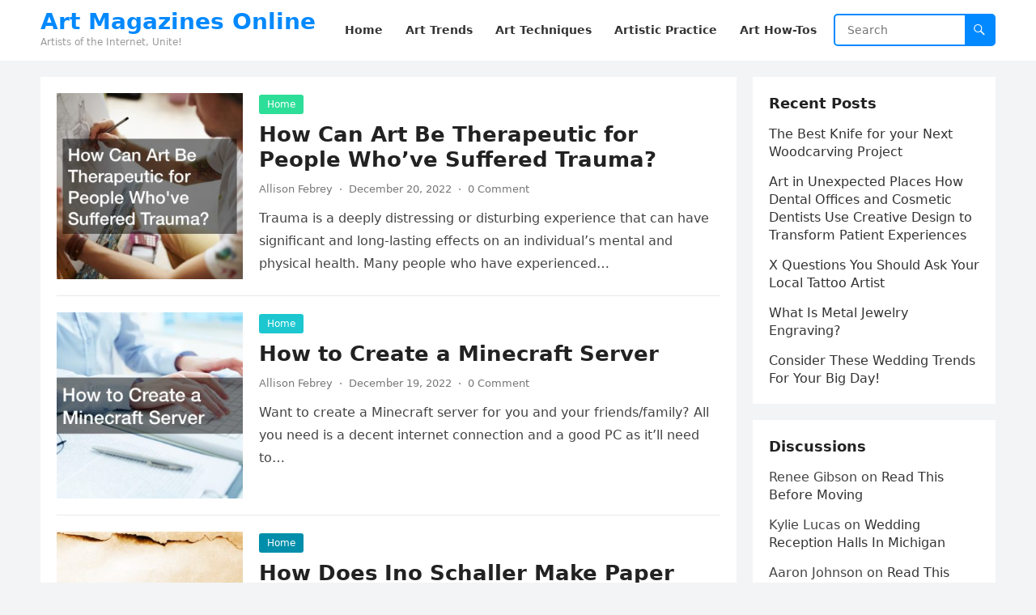

--- FILE ---
content_type: text/html; charset=UTF-8
request_url: https://artmagazinesonline.net/page/3/
body_size: 12021
content:
<!DOCTYPE html>
<html lang="en-US">
<head>
<meta charset="UTF-8">
<meta name="viewport" content="width=device-width, initial-scale=1">
<meta http-equiv="X-UA-Compatible" content="IE=edge">
<meta name="HandheldFriendly" content="true">
<link rel="profile" href="https://gmpg.org/xfn/11">
<meta name='robots' content='index, follow, max-image-preview:large, max-snippet:-1, max-video-preview:-1' />

	<!-- This site is optimized with the Yoast SEO plugin v26.8 - https://yoast.com/product/yoast-seo-wordpress/ -->
	<title>Art Magazines Online: Fueling Passion, Style &amp; Process</title>
	<meta name="description" content="This art blog explores evolving styles, hands-on techniques, tutorials, and artists’ creative processes—ideal for enthusiasts eager to perfect their craft." />
	<link rel="canonical" href="https://artmagazinesonline.net/page/3/" />
	<link rel="prev" href="https://artmagazinesonline.net/page/2/" />
	<link rel="next" href="https://artmagazinesonline.net/page/4/" />
	<meta property="og:locale" content="en_US" />
	<meta property="og:type" content="website" />
	<meta property="og:title" content="Art Magazines Online" />
	<meta property="og:description" content="This art blog explores evolving styles, hands-on techniques, tutorials, and artists’ creative processes—ideal for enthusiasts eager to perfect their craft." />
	<meta property="og:url" content="https://artmagazinesonline.net/" />
	<meta property="og:site_name" content="Art Magazines Online" />
	<meta name="twitter:card" content="summary_large_image" />
	<script type="application/ld+json" class="yoast-schema-graph">{"@context":"https://schema.org","@graph":[{"@type":"CollectionPage","@id":"https://artmagazinesonline.net/","url":"https://artmagazinesonline.net/page/3/","name":"Art Magazines Online: Fueling Passion, Style & Process","isPartOf":{"@id":"https://artmagazinesonline.net/#website"},"description":"This art blog explores evolving styles, hands-on techniques, tutorials, and artists’ creative processes—ideal for enthusiasts eager to perfect their craft.","breadcrumb":{"@id":"https://artmagazinesonline.net/page/3/#breadcrumb"},"inLanguage":"en-US"},{"@type":"BreadcrumbList","@id":"https://artmagazinesonline.net/page/3/#breadcrumb","itemListElement":[{"@type":"ListItem","position":1,"name":"Home"}]},{"@type":"WebSite","@id":"https://artmagazinesonline.net/#website","url":"https://artmagazinesonline.net/","name":"Art Magazines Online","description":"Artists of the Internet, Unite!","potentialAction":[{"@type":"SearchAction","target":{"@type":"EntryPoint","urlTemplate":"https://artmagazinesonline.net/?s={search_term_string}"},"query-input":{"@type":"PropertyValueSpecification","valueRequired":true,"valueName":"search_term_string"}}],"inLanguage":"en-US"}]}</script>
	<!-- / Yoast SEO plugin. -->


<link rel="alternate" type="application/rss+xml" title="Art Magazines Online &raquo; Feed" href="https://artmagazinesonline.net/feed/" />
<link rel="alternate" type="application/rss+xml" title="Art Magazines Online &raquo; Comments Feed" href="https://artmagazinesonline.net/comments/feed/" />
<style id='wp-img-auto-sizes-contain-inline-css' type='text/css'>
img:is([sizes=auto i],[sizes^="auto," i]){contain-intrinsic-size:3000px 1500px}
/*# sourceURL=wp-img-auto-sizes-contain-inline-css */
</style>
<style id='wp-emoji-styles-inline-css' type='text/css'>

	img.wp-smiley, img.emoji {
		display: inline !important;
		border: none !important;
		box-shadow: none !important;
		height: 1em !important;
		width: 1em !important;
		margin: 0 0.07em !important;
		vertical-align: -0.1em !important;
		background: none !important;
		padding: 0 !important;
	}
/*# sourceURL=wp-emoji-styles-inline-css */
</style>
<style id='wp-block-library-inline-css' type='text/css'>
:root{--wp-block-synced-color:#7a00df;--wp-block-synced-color--rgb:122,0,223;--wp-bound-block-color:var(--wp-block-synced-color);--wp-editor-canvas-background:#ddd;--wp-admin-theme-color:#007cba;--wp-admin-theme-color--rgb:0,124,186;--wp-admin-theme-color-darker-10:#006ba1;--wp-admin-theme-color-darker-10--rgb:0,107,160.5;--wp-admin-theme-color-darker-20:#005a87;--wp-admin-theme-color-darker-20--rgb:0,90,135;--wp-admin-border-width-focus:2px}@media (min-resolution:192dpi){:root{--wp-admin-border-width-focus:1.5px}}.wp-element-button{cursor:pointer}:root .has-very-light-gray-background-color{background-color:#eee}:root .has-very-dark-gray-background-color{background-color:#313131}:root .has-very-light-gray-color{color:#eee}:root .has-very-dark-gray-color{color:#313131}:root .has-vivid-green-cyan-to-vivid-cyan-blue-gradient-background{background:linear-gradient(135deg,#00d084,#0693e3)}:root .has-purple-crush-gradient-background{background:linear-gradient(135deg,#34e2e4,#4721fb 50%,#ab1dfe)}:root .has-hazy-dawn-gradient-background{background:linear-gradient(135deg,#faaca8,#dad0ec)}:root .has-subdued-olive-gradient-background{background:linear-gradient(135deg,#fafae1,#67a671)}:root .has-atomic-cream-gradient-background{background:linear-gradient(135deg,#fdd79a,#004a59)}:root .has-nightshade-gradient-background{background:linear-gradient(135deg,#330968,#31cdcf)}:root .has-midnight-gradient-background{background:linear-gradient(135deg,#020381,#2874fc)}:root{--wp--preset--font-size--normal:16px;--wp--preset--font-size--huge:42px}.has-regular-font-size{font-size:1em}.has-larger-font-size{font-size:2.625em}.has-normal-font-size{font-size:var(--wp--preset--font-size--normal)}.has-huge-font-size{font-size:var(--wp--preset--font-size--huge)}.has-text-align-center{text-align:center}.has-text-align-left{text-align:left}.has-text-align-right{text-align:right}.has-fit-text{white-space:nowrap!important}#end-resizable-editor-section{display:none}.aligncenter{clear:both}.items-justified-left{justify-content:flex-start}.items-justified-center{justify-content:center}.items-justified-right{justify-content:flex-end}.items-justified-space-between{justify-content:space-between}.screen-reader-text{border:0;clip-path:inset(50%);height:1px;margin:-1px;overflow:hidden;padding:0;position:absolute;width:1px;word-wrap:normal!important}.screen-reader-text:focus{background-color:#ddd;clip-path:none;color:#444;display:block;font-size:1em;height:auto;left:5px;line-height:normal;padding:15px 23px 14px;text-decoration:none;top:5px;width:auto;z-index:100000}html :where(.has-border-color){border-style:solid}html :where([style*=border-top-color]){border-top-style:solid}html :where([style*=border-right-color]){border-right-style:solid}html :where([style*=border-bottom-color]){border-bottom-style:solid}html :where([style*=border-left-color]){border-left-style:solid}html :where([style*=border-width]){border-style:solid}html :where([style*=border-top-width]){border-top-style:solid}html :where([style*=border-right-width]){border-right-style:solid}html :where([style*=border-bottom-width]){border-bottom-style:solid}html :where([style*=border-left-width]){border-left-style:solid}html :where(img[class*=wp-image-]){height:auto;max-width:100%}:where(figure){margin:0 0 1em}html :where(.is-position-sticky){--wp-admin--admin-bar--position-offset:var(--wp-admin--admin-bar--height,0px)}@media screen and (max-width:600px){html :where(.is-position-sticky){--wp-admin--admin-bar--position-offset:0px}}

/*# sourceURL=wp-block-library-inline-css */
</style><style id='global-styles-inline-css' type='text/css'>
:root{--wp--preset--aspect-ratio--square: 1;--wp--preset--aspect-ratio--4-3: 4/3;--wp--preset--aspect-ratio--3-4: 3/4;--wp--preset--aspect-ratio--3-2: 3/2;--wp--preset--aspect-ratio--2-3: 2/3;--wp--preset--aspect-ratio--16-9: 16/9;--wp--preset--aspect-ratio--9-16: 9/16;--wp--preset--color--black: #000000;--wp--preset--color--cyan-bluish-gray: #abb8c3;--wp--preset--color--white: #ffffff;--wp--preset--color--pale-pink: #f78da7;--wp--preset--color--vivid-red: #cf2e2e;--wp--preset--color--luminous-vivid-orange: #ff6900;--wp--preset--color--luminous-vivid-amber: #fcb900;--wp--preset--color--light-green-cyan: #7bdcb5;--wp--preset--color--vivid-green-cyan: #00d084;--wp--preset--color--pale-cyan-blue: #8ed1fc;--wp--preset--color--vivid-cyan-blue: #0693e3;--wp--preset--color--vivid-purple: #9b51e0;--wp--preset--gradient--vivid-cyan-blue-to-vivid-purple: linear-gradient(135deg,rgb(6,147,227) 0%,rgb(155,81,224) 100%);--wp--preset--gradient--light-green-cyan-to-vivid-green-cyan: linear-gradient(135deg,rgb(122,220,180) 0%,rgb(0,208,130) 100%);--wp--preset--gradient--luminous-vivid-amber-to-luminous-vivid-orange: linear-gradient(135deg,rgb(252,185,0) 0%,rgb(255,105,0) 100%);--wp--preset--gradient--luminous-vivid-orange-to-vivid-red: linear-gradient(135deg,rgb(255,105,0) 0%,rgb(207,46,46) 100%);--wp--preset--gradient--very-light-gray-to-cyan-bluish-gray: linear-gradient(135deg,rgb(238,238,238) 0%,rgb(169,184,195) 100%);--wp--preset--gradient--cool-to-warm-spectrum: linear-gradient(135deg,rgb(74,234,220) 0%,rgb(151,120,209) 20%,rgb(207,42,186) 40%,rgb(238,44,130) 60%,rgb(251,105,98) 80%,rgb(254,248,76) 100%);--wp--preset--gradient--blush-light-purple: linear-gradient(135deg,rgb(255,206,236) 0%,rgb(152,150,240) 100%);--wp--preset--gradient--blush-bordeaux: linear-gradient(135deg,rgb(254,205,165) 0%,rgb(254,45,45) 50%,rgb(107,0,62) 100%);--wp--preset--gradient--luminous-dusk: linear-gradient(135deg,rgb(255,203,112) 0%,rgb(199,81,192) 50%,rgb(65,88,208) 100%);--wp--preset--gradient--pale-ocean: linear-gradient(135deg,rgb(255,245,203) 0%,rgb(182,227,212) 50%,rgb(51,167,181) 100%);--wp--preset--gradient--electric-grass: linear-gradient(135deg,rgb(202,248,128) 0%,rgb(113,206,126) 100%);--wp--preset--gradient--midnight: linear-gradient(135deg,rgb(2,3,129) 0%,rgb(40,116,252) 100%);--wp--preset--font-size--small: 13px;--wp--preset--font-size--medium: 20px;--wp--preset--font-size--large: 36px;--wp--preset--font-size--x-large: 42px;--wp--preset--spacing--20: 0.44rem;--wp--preset--spacing--30: 0.67rem;--wp--preset--spacing--40: 1rem;--wp--preset--spacing--50: 1.5rem;--wp--preset--spacing--60: 2.25rem;--wp--preset--spacing--70: 3.38rem;--wp--preset--spacing--80: 5.06rem;--wp--preset--shadow--natural: 6px 6px 9px rgba(0, 0, 0, 0.2);--wp--preset--shadow--deep: 12px 12px 50px rgba(0, 0, 0, 0.4);--wp--preset--shadow--sharp: 6px 6px 0px rgba(0, 0, 0, 0.2);--wp--preset--shadow--outlined: 6px 6px 0px -3px rgb(255, 255, 255), 6px 6px rgb(0, 0, 0);--wp--preset--shadow--crisp: 6px 6px 0px rgb(0, 0, 0);}:where(.is-layout-flex){gap: 0.5em;}:where(.is-layout-grid){gap: 0.5em;}body .is-layout-flex{display: flex;}.is-layout-flex{flex-wrap: wrap;align-items: center;}.is-layout-flex > :is(*, div){margin: 0;}body .is-layout-grid{display: grid;}.is-layout-grid > :is(*, div){margin: 0;}:where(.wp-block-columns.is-layout-flex){gap: 2em;}:where(.wp-block-columns.is-layout-grid){gap: 2em;}:where(.wp-block-post-template.is-layout-flex){gap: 1.25em;}:where(.wp-block-post-template.is-layout-grid){gap: 1.25em;}.has-black-color{color: var(--wp--preset--color--black) !important;}.has-cyan-bluish-gray-color{color: var(--wp--preset--color--cyan-bluish-gray) !important;}.has-white-color{color: var(--wp--preset--color--white) !important;}.has-pale-pink-color{color: var(--wp--preset--color--pale-pink) !important;}.has-vivid-red-color{color: var(--wp--preset--color--vivid-red) !important;}.has-luminous-vivid-orange-color{color: var(--wp--preset--color--luminous-vivid-orange) !important;}.has-luminous-vivid-amber-color{color: var(--wp--preset--color--luminous-vivid-amber) !important;}.has-light-green-cyan-color{color: var(--wp--preset--color--light-green-cyan) !important;}.has-vivid-green-cyan-color{color: var(--wp--preset--color--vivid-green-cyan) !important;}.has-pale-cyan-blue-color{color: var(--wp--preset--color--pale-cyan-blue) !important;}.has-vivid-cyan-blue-color{color: var(--wp--preset--color--vivid-cyan-blue) !important;}.has-vivid-purple-color{color: var(--wp--preset--color--vivid-purple) !important;}.has-black-background-color{background-color: var(--wp--preset--color--black) !important;}.has-cyan-bluish-gray-background-color{background-color: var(--wp--preset--color--cyan-bluish-gray) !important;}.has-white-background-color{background-color: var(--wp--preset--color--white) !important;}.has-pale-pink-background-color{background-color: var(--wp--preset--color--pale-pink) !important;}.has-vivid-red-background-color{background-color: var(--wp--preset--color--vivid-red) !important;}.has-luminous-vivid-orange-background-color{background-color: var(--wp--preset--color--luminous-vivid-orange) !important;}.has-luminous-vivid-amber-background-color{background-color: var(--wp--preset--color--luminous-vivid-amber) !important;}.has-light-green-cyan-background-color{background-color: var(--wp--preset--color--light-green-cyan) !important;}.has-vivid-green-cyan-background-color{background-color: var(--wp--preset--color--vivid-green-cyan) !important;}.has-pale-cyan-blue-background-color{background-color: var(--wp--preset--color--pale-cyan-blue) !important;}.has-vivid-cyan-blue-background-color{background-color: var(--wp--preset--color--vivid-cyan-blue) !important;}.has-vivid-purple-background-color{background-color: var(--wp--preset--color--vivid-purple) !important;}.has-black-border-color{border-color: var(--wp--preset--color--black) !important;}.has-cyan-bluish-gray-border-color{border-color: var(--wp--preset--color--cyan-bluish-gray) !important;}.has-white-border-color{border-color: var(--wp--preset--color--white) !important;}.has-pale-pink-border-color{border-color: var(--wp--preset--color--pale-pink) !important;}.has-vivid-red-border-color{border-color: var(--wp--preset--color--vivid-red) !important;}.has-luminous-vivid-orange-border-color{border-color: var(--wp--preset--color--luminous-vivid-orange) !important;}.has-luminous-vivid-amber-border-color{border-color: var(--wp--preset--color--luminous-vivid-amber) !important;}.has-light-green-cyan-border-color{border-color: var(--wp--preset--color--light-green-cyan) !important;}.has-vivid-green-cyan-border-color{border-color: var(--wp--preset--color--vivid-green-cyan) !important;}.has-pale-cyan-blue-border-color{border-color: var(--wp--preset--color--pale-cyan-blue) !important;}.has-vivid-cyan-blue-border-color{border-color: var(--wp--preset--color--vivid-cyan-blue) !important;}.has-vivid-purple-border-color{border-color: var(--wp--preset--color--vivid-purple) !important;}.has-vivid-cyan-blue-to-vivid-purple-gradient-background{background: var(--wp--preset--gradient--vivid-cyan-blue-to-vivid-purple) !important;}.has-light-green-cyan-to-vivid-green-cyan-gradient-background{background: var(--wp--preset--gradient--light-green-cyan-to-vivid-green-cyan) !important;}.has-luminous-vivid-amber-to-luminous-vivid-orange-gradient-background{background: var(--wp--preset--gradient--luminous-vivid-amber-to-luminous-vivid-orange) !important;}.has-luminous-vivid-orange-to-vivid-red-gradient-background{background: var(--wp--preset--gradient--luminous-vivid-orange-to-vivid-red) !important;}.has-very-light-gray-to-cyan-bluish-gray-gradient-background{background: var(--wp--preset--gradient--very-light-gray-to-cyan-bluish-gray) !important;}.has-cool-to-warm-spectrum-gradient-background{background: var(--wp--preset--gradient--cool-to-warm-spectrum) !important;}.has-blush-light-purple-gradient-background{background: var(--wp--preset--gradient--blush-light-purple) !important;}.has-blush-bordeaux-gradient-background{background: var(--wp--preset--gradient--blush-bordeaux) !important;}.has-luminous-dusk-gradient-background{background: var(--wp--preset--gradient--luminous-dusk) !important;}.has-pale-ocean-gradient-background{background: var(--wp--preset--gradient--pale-ocean) !important;}.has-electric-grass-gradient-background{background: var(--wp--preset--gradient--electric-grass) !important;}.has-midnight-gradient-background{background: var(--wp--preset--gradient--midnight) !important;}.has-small-font-size{font-size: var(--wp--preset--font-size--small) !important;}.has-medium-font-size{font-size: var(--wp--preset--font-size--medium) !important;}.has-large-font-size{font-size: var(--wp--preset--font-size--large) !important;}.has-x-large-font-size{font-size: var(--wp--preset--font-size--x-large) !important;}
/*# sourceURL=global-styles-inline-css */
</style>

<style id='classic-theme-styles-inline-css' type='text/css'>
/*! This file is auto-generated */
.wp-block-button__link{color:#fff;background-color:#32373c;border-radius:9999px;box-shadow:none;text-decoration:none;padding:calc(.667em + 2px) calc(1.333em + 2px);font-size:1.125em}.wp-block-file__button{background:#32373c;color:#fff;text-decoration:none}
/*# sourceURL=/wp-includes/css/classic-themes.min.css */
</style>
<link rel='stylesheet' id='blogsite-fontawesome-style-css' href='https://artmagazinesonline.net/wp-content/themes/blogsite/assets/css/font-awesome.css?ver=6.9' type='text/css' media='all' />
<link rel='stylesheet' id='blogsite-genericons-style-css' href='https://artmagazinesonline.net/wp-content/themes/blogsite/genericons/genericons.css?ver=6.9' type='text/css' media='all' />
<link rel='stylesheet' id='blogsite-style-css' href='https://artmagazinesonline.net/wp-content/themes/blogsite/style.css?ver=20230701' type='text/css' media='all' />
<link rel='stylesheet' id='blogsite-responsive-style-css' href='https://artmagazinesonline.net/wp-content/themes/blogsite/responsive.css?ver=20230701' type='text/css' media='all' />
<script type="text/javascript" src="https://artmagazinesonline.net/wp-includes/js/jquery/jquery.min.js?ver=3.7.1" id="jquery-core-js"></script>
<script type="text/javascript" src="https://artmagazinesonline.net/wp-includes/js/jquery/jquery-migrate.min.js?ver=3.4.1" id="jquery-migrate-js"></script>
<link rel="https://api.w.org/" href="https://artmagazinesonline.net/wp-json/" /><link rel="EditURI" type="application/rsd+xml" title="RSD" href="https://artmagazinesonline.net/xmlrpc.php?rsd" />
<meta name="generator" content="WordPress 6.9" />
<meta name="generator" content="speculation-rules 1.6.0">
<style type="text/css">.recentcomments a{display:inline !important;padding:0 !important;margin:0 !important;}</style></head>

<body class="home blog paged wp-embed-responsive paged-3 wp-theme-blogsite hfeed">


<div id="page" class="site">

	<a class="skip-link screen-reader-text" href="#content">Skip to content</a>

	<header id="masthead" class="site-header clear">

		
		<div class="container">

			<div class="site-branding">

				
				
					<div class="site-title-desc">

						<div class="site-title ">
							<h1><a href="https://artmagazinesonline.net">Art Magazines Online</a></h1>
						</div><!-- .site-title -->	

						<div class="site-description">
							Artists of the Internet, Unite!						</div><!-- .site-desc -->

					</div><!-- .site-title-desc -->

				
			</div><!-- .site-branding -->		

			<nav id="primary-nav" class="primary-navigation">

				<div class="menu-menu-container"><ul id="primary-menu" class="sf-menu"><li id="menu-item-486" class="menu-item menu-item-type-custom menu-item-object-custom menu-item-486"><a href="/"><span class="menu-text">Home</span></a></li>
<li id="menu-item-1011" class="menu-item menu-item-type-taxonomy menu-item-object-category menu-item-1011"><a href="https://artmagazinesonline.net/category/art-trends/"><span class="menu-text">Art Trends</span></a></li>
<li id="menu-item-1012" class="menu-item menu-item-type-taxonomy menu-item-object-category menu-item-1012"><a href="https://artmagazinesonline.net/category/art-techniques/"><span class="menu-text">Art Techniques</span></a></li>
<li id="menu-item-1013" class="menu-item menu-item-type-taxonomy menu-item-object-category menu-item-1013"><a href="https://artmagazinesonline.net/category/artistic-practice/"><span class="menu-text">Artistic Practice</span></a></li>
<li id="menu-item-1014" class="menu-item menu-item-type-taxonomy menu-item-object-category menu-item-1014"><a href="https://artmagazinesonline.net/category/art-how-tos/"><span class="menu-text">Art How-Tos</span></a></li>
</ul></div>
			</nav><!-- #primary-nav -->

			<div class="header-search">
				<form id="searchform" method="get" action="https://artmagazinesonline.net/">
					<input type="search" name="s" class="search-input" placeholder="Search" autocomplete="off">
					<button type="submit" class="search-submit"><span class="genericon genericon-search"></span></button>		
				</form>
			</div><!-- .header-search -->

			<div class="header-toggles">
				<button class="toggle nav-toggle mobile-nav-toggle" data-toggle-target=".menu-modal"  data-toggle-body-class="showing-menu-modal" aria-expanded="false" data-set-focus=".close-nav-toggle">
					<span class="toggle-inner">
						<span class="toggle-icon">
							<svg class="svg-icon" aria-hidden="true" role="img" focusable="false" xmlns="http://www.w3.org/2000/svg" width="26" height="7" viewBox="0 0 26 7"><path fill-rule="evenodd" d="M332.5,45 C330.567003,45 329,43.4329966 329,41.5 C329,39.5670034 330.567003,38 332.5,38 C334.432997,38 336,39.5670034 336,41.5 C336,43.4329966 334.432997,45 332.5,45 Z M342,45 C340.067003,45 338.5,43.4329966 338.5,41.5 C338.5,39.5670034 340.067003,38 342,38 C343.932997,38 345.5,39.5670034 345.5,41.5 C345.5,43.4329966 343.932997,45 342,45 Z M351.5,45 C349.567003,45 348,43.4329966 348,41.5 C348,39.5670034 349.567003,38 351.5,38 C353.432997,38 355,39.5670034 355,41.5 C355,43.4329966 353.432997,45 351.5,45 Z" transform="translate(-329 -38)" /></svg>						</span>
						<span class="toggle-text">Menu</span>
					</span>
				</button><!-- .nav-toggle -->
			</div><!-- .header-toggles -->
			
		</div><!-- .container -->

	</header><!-- #masthead -->	

	<div class="menu-modal cover-modal header-footer-group" data-modal-target-string=".menu-modal">

		<div class="menu-modal-inner modal-inner">

			<div class="menu-wrapper section-inner">

				<div class="menu-top">

					<button class="toggle close-nav-toggle fill-children-current-color" data-toggle-target=".menu-modal" data-toggle-body-class="showing-menu-modal" aria-expanded="false" data-set-focus=".menu-modal">
						<span class="toggle-text">Close Menu</span>
						<svg class="svg-icon" aria-hidden="true" role="img" focusable="false" xmlns="http://www.w3.org/2000/svg" width="16" height="16" viewBox="0 0 16 16"><polygon fill="" fill-rule="evenodd" points="6.852 7.649 .399 1.195 1.445 .149 7.899 6.602 14.352 .149 15.399 1.195 8.945 7.649 15.399 14.102 14.352 15.149 7.899 8.695 1.445 15.149 .399 14.102" /></svg>					</button><!-- .nav-toggle -->

					
					<nav class="mobile-menu" aria-label="Mobile" role="navigation">

						<ul class="modal-menu reset-list-style">

						<li class="menu-item menu-item-type-custom menu-item-object-custom menu-item-486"><div class="ancestor-wrapper"><a href="/">Home</a></div><!-- .ancestor-wrapper --></li>
<li class="menu-item menu-item-type-taxonomy menu-item-object-category menu-item-1011"><div class="ancestor-wrapper"><a href="https://artmagazinesonline.net/category/art-trends/">Art Trends</a></div><!-- .ancestor-wrapper --></li>
<li class="menu-item menu-item-type-taxonomy menu-item-object-category menu-item-1012"><div class="ancestor-wrapper"><a href="https://artmagazinesonline.net/category/art-techniques/">Art Techniques</a></div><!-- .ancestor-wrapper --></li>
<li class="menu-item menu-item-type-taxonomy menu-item-object-category menu-item-1013"><div class="ancestor-wrapper"><a href="https://artmagazinesonline.net/category/artistic-practice/">Artistic Practice</a></div><!-- .ancestor-wrapper --></li>
<li class="menu-item menu-item-type-taxonomy menu-item-object-category menu-item-1014"><div class="ancestor-wrapper"><a href="https://artmagazinesonline.net/category/art-how-tos/">Art How-Tos</a></div><!-- .ancestor-wrapper --></li>

						</ul>

					</nav>

				</div><!-- .menu-top -->

			</div><!-- .menu-wrapper -->

		</div><!-- .menu-modal-inner -->

	</div><!-- .menu-modal -->	

<div class="header-space"></div>

<div id="content" class="site-content container  clear">
	

	<div id="primary" class="content-area clear">	

					
		<main id="main" class="site-main clear">		

			<div id="recent-content" class="content-loop">

				
<div id="post-817" class="clear post-817 post type-post status-publish format-standard has-post-thumbnail hentry category-home">	

			<a class="thumbnail-link" href="https://artmagazinesonline.net/how-can-art-be-therapeutic-for-people-whove-suffered-trauma/">
			<div class="thumbnail-wrap">
				<img width="300" height="300" src="https://artmagazinesonline.net/wp-content/uploads/2022/12/5569159-300x300.jpg" class="attachment-post-thumbnail size-post-thumbnail wp-post-image" alt="" decoding="async" loading="lazy" srcset="https://artmagazinesonline.net/wp-content/uploads/2022/12/5569159-300x300.jpg 300w, https://artmagazinesonline.net/wp-content/uploads/2022/12/5569159-150x150.jpg 150w" sizes="auto, (max-width: 300px) 100vw, 300px" />			</div><!-- .thumbnail-wrap -->
		</a>
		

	<div class="entry-category">
		<a href="https://artmagazinesonline.net/category/home/">Home</a> 	</div>		

	<h2 class="entry-title"><a href="https://artmagazinesonline.net/how-can-art-be-therapeutic-for-people-whove-suffered-trauma/">How Can Art Be Therapeutic for People Who&#8217;ve Suffered Trauma?</a></h2>
	
	<div class="entry-meta">

	<span class="entry-author"><a href="https://artmagazinesonline.net/author/art-magazines/" title="Posts by Allison Febrey" rel="author">Allison Febrey</a></span>
	<span class="sep author-sep">&middot;</span>	
	<span class="entry-date">December 20, 2022</span>
	<span class="sep">&middot;</span>
	<span class='entry-comment'><a href="https://artmagazinesonline.net/how-can-art-be-therapeutic-for-people-whove-suffered-trauma/#respond" class="comments-link" >0 Comment</a></span>
	
</div><!-- .entry-meta -->

	<div class="entry-summary">
		<p>Trauma is a deeply distressing or disturbing experience that can have significant and long-lasting effects on an individual&#8217;s mental and physical health. Many people who have experienced&#8230; </p>
	</div><!-- .entry-summary -->

</div><!-- #post-817 -->
<div id="post-819" class="clear post-819 post type-post status-publish format-standard has-post-thumbnail hentry category-home">	

			<a class="thumbnail-link" href="https://artmagazinesonline.net/how-to-create-a-minecraft-server/">
			<div class="thumbnail-wrap">
				<img width="300" height="300" src="https://artmagazinesonline.net/wp-content/uploads/2022/12/240488-300x300.jpg" class="attachment-post-thumbnail size-post-thumbnail wp-post-image" alt="" decoding="async" loading="lazy" srcset="https://artmagazinesonline.net/wp-content/uploads/2022/12/240488-300x300.jpg 300w, https://artmagazinesonline.net/wp-content/uploads/2022/12/240488-150x150.jpg 150w" sizes="auto, (max-width: 300px) 100vw, 300px" />			</div><!-- .thumbnail-wrap -->
		</a>
		

	<div class="entry-category">
		<a href="https://artmagazinesonline.net/category/home/">Home</a> 	</div>		

	<h2 class="entry-title"><a href="https://artmagazinesonline.net/how-to-create-a-minecraft-server/">How to Create a Minecraft Server</a></h2>
	
	<div class="entry-meta">

	<span class="entry-author"><a href="https://artmagazinesonline.net/author/art-magazines/" title="Posts by Allison Febrey" rel="author">Allison Febrey</a></span>
	<span class="sep author-sep">&middot;</span>	
	<span class="entry-date">December 19, 2022</span>
	<span class="sep">&middot;</span>
	<span class='entry-comment'><a href="https://artmagazinesonline.net/how-to-create-a-minecraft-server/#respond" class="comments-link" >0 Comment</a></span>
	
</div><!-- .entry-meta -->

	<div class="entry-summary">
		<p>Want to create a Minecraft server for you and your friends/family? All you need is a decent internet connection and a good PC as it&#8217;ll need to&#8230; </p>
	</div><!-- .entry-summary -->

</div><!-- #post-819 -->
<div id="post-806" class="clear post-806 post type-post status-publish format-standard has-post-thumbnail hentry category-home">	

			<a class="thumbnail-link" href="https://artmagazinesonline.net/how-does-ino-schaller-make-paper-mache/">
			<div class="thumbnail-wrap">
				<img width="300" height="300" src="https://artmagazinesonline.net/wp-content/uploads/2022/11/89920-300x300.jpg" class="attachment-post-thumbnail size-post-thumbnail wp-post-image" alt="" decoding="async" loading="lazy" srcset="https://artmagazinesonline.net/wp-content/uploads/2022/11/89920-300x300.jpg 300w, https://artmagazinesonline.net/wp-content/uploads/2022/11/89920-150x150.jpg 150w" sizes="auto, (max-width: 300px) 100vw, 300px" />			</div><!-- .thumbnail-wrap -->
		</a>
		

	<div class="entry-category">
		<a href="https://artmagazinesonline.net/category/home/">Home</a> 	</div>		

	<h2 class="entry-title"><a href="https://artmagazinesonline.net/how-does-ino-schaller-make-paper-mache/">How Does Ino Schaller Make Paper Mache?</a></h2>
	
	<div class="entry-meta">

	<span class="entry-author"><a href="https://artmagazinesonline.net/author/art-magazines/" title="Posts by Allison Febrey" rel="author">Allison Febrey</a></span>
	<span class="sep author-sep">&middot;</span>	
	<span class="entry-date">November 23, 2022</span>
	<span class="sep">&middot;</span>
	<span class='entry-comment'><a href="https://artmagazinesonline.net/how-does-ino-schaller-make-paper-mache/#respond" class="comments-link" >0 Comment</a></span>
	
</div><!-- .entry-meta -->

	<div class="entry-summary">
		<p>Most people undergo a lot of stress throughout the year, and during the holidays, they get a chance to do something fun like decorating. It&#8217;s enjoyable to&#8230; </p>
	</div><!-- .entry-summary -->

</div><!-- #post-806 -->
<div id="post-802" class="clear post-802 post type-post status-publish format-standard has-post-thumbnail hentry category-home">	

			<a class="thumbnail-link" href="https://artmagazinesonline.net/the-mental-health-benefits-of-art-class-for-adults/">
			<div class="thumbnail-wrap">
				<img width="300" height="300" src="https://artmagazinesonline.net/wp-content/uploads/2022/11/1769528-300x300.jpg" class="attachment-post-thumbnail size-post-thumbnail wp-post-image" alt="" decoding="async" loading="lazy" srcset="https://artmagazinesonline.net/wp-content/uploads/2022/11/1769528-300x300.jpg 300w, https://artmagazinesonline.net/wp-content/uploads/2022/11/1769528-150x150.jpg 150w" sizes="auto, (max-width: 300px) 100vw, 300px" />			</div><!-- .thumbnail-wrap -->
		</a>
		

	<div class="entry-category">
		<a href="https://artmagazinesonline.net/category/home/">Home</a> 	</div>		

	<h2 class="entry-title"><a href="https://artmagazinesonline.net/the-mental-health-benefits-of-art-class-for-adults/">The Mental Health Benefits of Art Class for Adults</a></h2>
	
	<div class="entry-meta">

	<span class="entry-author"><a href="https://artmagazinesonline.net/author/art-magazines/" title="Posts by Allison Febrey" rel="author">Allison Febrey</a></span>
	<span class="sep author-sep">&middot;</span>	
	<span class="entry-date">November 9, 2022</span>
	<span class="sep">&middot;</span>
	<span class='entry-comment'><a href="https://artmagazinesonline.net/the-mental-health-benefits-of-art-class-for-adults/#respond" class="comments-link" >0 Comment</a></span>
	
</div><!-- .entry-meta -->

	<div class="entry-summary">
		<p>As an adult, you likely haven&#8217;t done a lot of drawing, painting, or other artistic activities since childhood. However, if you&#8217;re not making art as an adult,&#8230; </p>
	</div><!-- .entry-summary -->

</div><!-- #post-802 -->
<div id="post-798" class="clear post-798 post type-post status-publish format-standard has-post-thumbnail hentry category-home">	

			<a class="thumbnail-link" href="https://artmagazinesonline.net/activities-for-toddlers-you-should-try/">
			<div class="thumbnail-wrap">
				<img width="300" height="300" src="https://artmagazinesonline.net/wp-content/uploads/2022/10/242618-300x300.jpg" class="attachment-post-thumbnail size-post-thumbnail wp-post-image" alt="" decoding="async" loading="lazy" srcset="https://artmagazinesonline.net/wp-content/uploads/2022/10/242618-300x300.jpg 300w, https://artmagazinesonline.net/wp-content/uploads/2022/10/242618-150x150.jpg 150w" sizes="auto, (max-width: 300px) 100vw, 300px" />			</div><!-- .thumbnail-wrap -->
		</a>
		

	<div class="entry-category">
		<a href="https://artmagazinesonline.net/category/home/">Home</a> 	</div>		

	<h2 class="entry-title"><a href="https://artmagazinesonline.net/activities-for-toddlers-you-should-try/">Activities for Toddlers You Should Try</a></h2>
	
	<div class="entry-meta">

	<span class="entry-author"><a href="https://artmagazinesonline.net/author/art-magazines/" title="Posts by Allison Febrey" rel="author">Allison Febrey</a></span>
	<span class="sep author-sep">&middot;</span>	
	<span class="entry-date">October 25, 2022</span>
	<span class="sep">&middot;</span>
	<span class='entry-comment'><a href="https://artmagazinesonline.net/activities-for-toddlers-you-should-try/#respond" class="comments-link" >0 Comment</a></span>
	
</div><!-- .entry-meta -->

	<div class="entry-summary">
		<p>Art activities for toddlers are extremely important for their development. The Youtube video &#8220;Introducing Art During Back to School with Toddlers and Preschoolers&#8221; has the best advice&#8230; </p>
	</div><!-- .entry-summary -->

</div><!-- #post-798 -->
<div id="post-791" class="clear post-791 post type-post status-publish format-standard has-post-thumbnail hentry category-home">	

			<a class="thumbnail-link" href="https://artmagazinesonline.net/creative-art-careers-that-make-money-sustainably/">
			<div class="thumbnail-wrap">
				<img width="300" height="300" src="https://artmagazinesonline.net/wp-content/uploads/2022/10/5569159-300x300.jpg" class="attachment-post-thumbnail size-post-thumbnail wp-post-image" alt="" decoding="async" loading="lazy" srcset="https://artmagazinesonline.net/wp-content/uploads/2022/10/5569159-300x300.jpg 300w, https://artmagazinesonline.net/wp-content/uploads/2022/10/5569159-150x150.jpg 150w" sizes="auto, (max-width: 300px) 100vw, 300px" />			</div><!-- .thumbnail-wrap -->
		</a>
		

	<div class="entry-category">
		<a href="https://artmagazinesonline.net/category/home/">Home</a> 	</div>		

	<h2 class="entry-title"><a href="https://artmagazinesonline.net/creative-art-careers-that-make-money-sustainably/">Creative Art Careers That Make Money Sustainably</a></h2>
	
	<div class="entry-meta">

	<span class="entry-author"><a href="https://artmagazinesonline.net/author/art-magazines/" title="Posts by Allison Febrey" rel="author">Allison Febrey</a></span>
	<span class="sep author-sep">&middot;</span>	
	<span class="entry-date">October 11, 2022</span>
	<span class="sep">&middot;</span>
	<span class='entry-comment'><a href="https://artmagazinesonline.net/creative-art-careers-that-make-money-sustainably/#respond" class="comments-link" >0 Comment</a></span>
	
</div><!-- .entry-meta -->

	<div class="entry-summary">
		<p>Creative art careers are often thought of as not sustainable or lucrative enough. However, various creative art careers generate sustainable income. Photography is one of the creative&#8230; </p>
	</div><!-- .entry-summary -->

</div><!-- #post-791 -->
<div id="post-787" class="clear last post-787 post type-post status-publish format-standard has-post-thumbnail hentry category-home">	

			<a class="thumbnail-link" href="https://artmagazinesonline.net/the-art-of-refinishing-cupboards-like-a-cabinet-painter/">
			<div class="thumbnail-wrap">
				<img width="300" height="300" src="https://artmagazinesonline.net/wp-content/uploads/2022/08/1748376-300x300.jpg" class="attachment-post-thumbnail size-post-thumbnail wp-post-image" alt="" decoding="async" loading="lazy" srcset="https://artmagazinesonline.net/wp-content/uploads/2022/08/1748376-300x300.jpg 300w, https://artmagazinesonline.net/wp-content/uploads/2022/08/1748376-150x150.jpg 150w" sizes="auto, (max-width: 300px) 100vw, 300px" />			</div><!-- .thumbnail-wrap -->
		</a>
		

	<div class="entry-category">
		<a href="https://artmagazinesonline.net/category/home/">Home</a> 	</div>		

	<h2 class="entry-title"><a href="https://artmagazinesonline.net/the-art-of-refinishing-cupboards-like-a-cabinet-painter/">The Art of Refinishing Cupboards Like a Cabinet Painter</a></h2>
	
	<div class="entry-meta">

	<span class="entry-author"><a href="https://artmagazinesonline.net/author/art-magazines/" title="Posts by Allison Febrey" rel="author">Allison Febrey</a></span>
	<span class="sep author-sep">&middot;</span>	
	<span class="entry-date">August 27, 2022</span>
	<span class="sep">&middot;</span>
	<span class='entry-comment'><a href="https://artmagazinesonline.net/the-art-of-refinishing-cupboards-like-a-cabinet-painter/#respond" class="comments-link" >0 Comment</a></span>
	
</div><!-- .entry-meta -->

	<div class="entry-summary">
		<p>Cabinet refinishing is perhaps an inexpensive way to give your home&#8217;s kitchen and bedroom and significant makeover. With that in mind, you&#8217;ll need a cabinet painter&#8216;s help&#8230; </p>
	</div><!-- .entry-summary -->

</div><!-- #post-787 -->
			</div><!-- #recent-content -->		

			
	<nav class="navigation pagination" aria-label="Posts pagination">
		<h2 class="screen-reader-text">Posts pagination</h2>
		<div class="nav-links"><a class="prev page-numbers" href="https://artmagazinesonline.net/page/2/">Previous</a>
<a class="page-numbers" href="https://artmagazinesonline.net/">1</a>
<a class="page-numbers" href="https://artmagazinesonline.net/page/2/">2</a>
<span aria-current="page" class="page-numbers current">3</span>
<a class="page-numbers" href="https://artmagazinesonline.net/page/4/">4</a>
<span class="page-numbers dots">&hellip;</span>
<a class="page-numbers" href="https://artmagazinesonline.net/page/26/">26</a>
<a class="next page-numbers" href="https://artmagazinesonline.net/page/4/">Next</a></div>
	</nav>
		</main><!-- .site-main -->

	</div><!-- #primary -->


<aside id="secondary" class="widget-area sidebar">

	
	
		<div id="recent-posts-4" class="widget widget_recent_entries">
		<h2 class="widget-title">Recent Posts</h2>
		<ul>
											<li>
					<a href="https://artmagazinesonline.net/the-best-knife-for-your-next-woodcarving-project/">The Best Knife for your Next Woodcarving Project</a>
									</li>
											<li>
					<a href="https://artmagazinesonline.net/art-in-unexpected-places-how-dental-offices-and-cosmetic-dentists-use-creative-design-to-transform-patient-experiences/">Art in Unexpected Places  How Dental Offices and Cosmetic Dentists Use Creative Design to Transform Patient Experiences</a>
									</li>
											<li>
					<a href="https://artmagazinesonline.net/x-questions-you-should-ask-your-local-tattoo-artist/">X Questions You Should Ask Your Local Tattoo Artist</a>
									</li>
											<li>
					<a href="https://artmagazinesonline.net/what-is-metal-jewelry-engraving/">What Is Metal Jewelry Engraving?</a>
									</li>
											<li>
					<a href="https://artmagazinesonline.net/consider-these-wedding-trends-for-your-big-day/">Consider These Wedding Trends For Your Big Day!</a>
									</li>
					</ul>

		</div><div id="recent-comments-3" class="widget widget_recent_comments"><h2 class="widget-title">Discussions</h2><ul id="recentcomments"><li class="recentcomments"><span class="comment-author-link">Renee Gibson</span> on <a href="https://artmagazinesonline.net/read-this-before-moving/#comment-98">Read This Before Moving</a></li><li class="recentcomments"><span class="comment-author-link">Kylie Lucas</span> on <a href="https://artmagazinesonline.net/wedding-reception-halls-in-michigan/#comment-97">Wedding Reception Halls In Michigan</a></li><li class="recentcomments"><span class="comment-author-link">Aaron Johnson</span> on <a href="https://artmagazinesonline.net/read-this-before-hiring-party-bus-st-louis/#comment-96">Read This Before Hiring party bus St Louis</a></li><li class="recentcomments"><span class="comment-author-link"><a href="http://asafishing.org/uploads/2011_ASASportfishing_in_America_Report_January_2013.pdf" class="url" rel="ugc external nofollow">Gilbert PEters</a></span> on <a href="https://artmagazinesonline.net/online-entertainment-is-what-you-want-when-you-want-it/#comment-95">Online Entertainment is What You Want When You Want It</a></li><li class="recentcomments"><span class="comment-author-link"><a href="http://www.irs.gov/pub/irs-pdf/f3903.pdf" class="url" rel="ugc external nofollow">Kevin Burke</a></span> on <a href="https://artmagazinesonline.net/help-a-newborn-stand-out-in-the-crowd-with-personalized-clothing-items/#comment-94">Help a Newborn Stand Out in the Crowd with Personalized Clothing Items</a></li></ul></div><div id="calendar-3" class="widget widget_calendar"><div id="calendar_wrap" class="calendar_wrap"><table id="wp-calendar" class="wp-calendar-table">
	<caption>January 2026</caption>
	<thead>
	<tr>
		<th scope="col" aria-label="Monday">M</th>
		<th scope="col" aria-label="Tuesday">T</th>
		<th scope="col" aria-label="Wednesday">W</th>
		<th scope="col" aria-label="Thursday">T</th>
		<th scope="col" aria-label="Friday">F</th>
		<th scope="col" aria-label="Saturday">S</th>
		<th scope="col" aria-label="Sunday">S</th>
	</tr>
	</thead>
	<tbody>
	<tr>
		<td colspan="3" class="pad">&nbsp;</td><td>1</td><td>2</td><td>3</td><td>4</td>
	</tr>
	<tr>
		<td><a href="https://artmagazinesonline.net/2026/01/05/" aria-label="Posts published on January 5, 2026">5</a></td><td>6</td><td>7</td><td>8</td><td>9</td><td>10</td><td>11</td>
	</tr>
	<tr>
		<td>12</td><td>13</td><td>14</td><td>15</td><td>16</td><td>17</td><td>18</td>
	</tr>
	<tr>
		<td>19</td><td>20</td><td>21</td><td>22</td><td>23</td><td>24</td><td>25</td>
	</tr>
	<tr>
		<td>26</td><td>27</td><td id="today">28</td><td>29</td><td>30</td><td>31</td>
		<td class="pad" colspan="1">&nbsp;</td>
	</tr>
	</tbody>
	</table><nav aria-label="Previous and next months" class="wp-calendar-nav">
		<span class="wp-calendar-nav-prev"><a href="https://artmagazinesonline.net/2025/11/">&laquo; Nov</a></span>
		<span class="pad">&nbsp;</span>
		<span class="wp-calendar-nav-next">&nbsp;</span>
	</nav></div></div><div id="archives-4" class="widget widget_archive"><h2 class="widget-title">Archives</h2>		<label class="screen-reader-text" for="archives-dropdown-4">Archives</label>
		<select id="archives-dropdown-4" name="archive-dropdown">
			
			<option value="">Select Month</option>
				<option value='https://artmagazinesonline.net/2026/01/'> January 2026 </option>
	<option value='https://artmagazinesonline.net/2025/11/'> November 2025 </option>
	<option value='https://artmagazinesonline.net/2025/04/'> April 2025 </option>
	<option value='https://artmagazinesonline.net/2024/09/'> September 2024 </option>
	<option value='https://artmagazinesonline.net/2024/07/'> July 2024 </option>
	<option value='https://artmagazinesonline.net/2024/02/'> February 2024 </option>
	<option value='https://artmagazinesonline.net/2023/12/'> December 2023 </option>
	<option value='https://artmagazinesonline.net/2023/11/'> November 2023 </option>
	<option value='https://artmagazinesonline.net/2023/10/'> October 2023 </option>
	<option value='https://artmagazinesonline.net/2023/07/'> July 2023 </option>
	<option value='https://artmagazinesonline.net/2023/06/'> June 2023 </option>
	<option value='https://artmagazinesonline.net/2023/05/'> May 2023 </option>
	<option value='https://artmagazinesonline.net/2022/12/'> December 2022 </option>
	<option value='https://artmagazinesonline.net/2022/11/'> November 2022 </option>
	<option value='https://artmagazinesonline.net/2022/10/'> October 2022 </option>
	<option value='https://artmagazinesonline.net/2022/08/'> August 2022 </option>
	<option value='https://artmagazinesonline.net/2022/07/'> July 2022 </option>
	<option value='https://artmagazinesonline.net/2022/06/'> June 2022 </option>
	<option value='https://artmagazinesonline.net/2022/05/'> May 2022 </option>
	<option value='https://artmagazinesonline.net/2022/04/'> April 2022 </option>
	<option value='https://artmagazinesonline.net/2022/03/'> March 2022 </option>
	<option value='https://artmagazinesonline.net/2022/02/'> February 2022 </option>
	<option value='https://artmagazinesonline.net/2022/01/'> January 2022 </option>
	<option value='https://artmagazinesonline.net/2021/12/'> December 2021 </option>
	<option value='https://artmagazinesonline.net/2021/10/'> October 2021 </option>
	<option value='https://artmagazinesonline.net/2021/09/'> September 2021 </option>
	<option value='https://artmagazinesonline.net/2021/07/'> July 2021 </option>
	<option value='https://artmagazinesonline.net/2021/06/'> June 2021 </option>
	<option value='https://artmagazinesonline.net/2021/04/'> April 2021 </option>
	<option value='https://artmagazinesonline.net/2020/04/'> April 2020 </option>
	<option value='https://artmagazinesonline.net/2019/12/'> December 2019 </option>
	<option value='https://artmagazinesonline.net/2019/04/'> April 2019 </option>
	<option value='https://artmagazinesonline.net/2019/02/'> February 2019 </option>
	<option value='https://artmagazinesonline.net/2019/01/'> January 2019 </option>
	<option value='https://artmagazinesonline.net/2018/12/'> December 2018 </option>
	<option value='https://artmagazinesonline.net/2018/11/'> November 2018 </option>
	<option value='https://artmagazinesonline.net/2018/10/'> October 2018 </option>
	<option value='https://artmagazinesonline.net/2018/09/'> September 2018 </option>
	<option value='https://artmagazinesonline.net/2018/08/'> August 2018 </option>
	<option value='https://artmagazinesonline.net/2018/07/'> July 2018 </option>
	<option value='https://artmagazinesonline.net/2018/05/'> May 2018 </option>
	<option value='https://artmagazinesonline.net/2018/01/'> January 2018 </option>
	<option value='https://artmagazinesonline.net/2017/12/'> December 2017 </option>
	<option value='https://artmagazinesonline.net/2017/11/'> November 2017 </option>
	<option value='https://artmagazinesonline.net/2017/10/'> October 2017 </option>
	<option value='https://artmagazinesonline.net/2017/08/'> August 2017 </option>
	<option value='https://artmagazinesonline.net/2017/06/'> June 2017 </option>
	<option value='https://artmagazinesonline.net/2017/05/'> May 2017 </option>
	<option value='https://artmagazinesonline.net/2017/04/'> April 2017 </option>
	<option value='https://artmagazinesonline.net/2017/03/'> March 2017 </option>
	<option value='https://artmagazinesonline.net/2017/02/'> February 2017 </option>
	<option value='https://artmagazinesonline.net/2017/01/'> January 2017 </option>
	<option value='https://artmagazinesonline.net/2016/12/'> December 2016 </option>
	<option value='https://artmagazinesonline.net/2016/11/'> November 2016 </option>
	<option value='https://artmagazinesonline.net/2016/10/'> October 2016 </option>
	<option value='https://artmagazinesonline.net/2016/09/'> September 2016 </option>
	<option value='https://artmagazinesonline.net/2016/08/'> August 2016 </option>
	<option value='https://artmagazinesonline.net/2016/07/'> July 2016 </option>
	<option value='https://artmagazinesonline.net/2016/06/'> June 2016 </option>
	<option value='https://artmagazinesonline.net/2016/05/'> May 2016 </option>
	<option value='https://artmagazinesonline.net/2016/04/'> April 2016 </option>
	<option value='https://artmagazinesonline.net/2016/02/'> February 2016 </option>
	<option value='https://artmagazinesonline.net/2014/02/'> February 2014 </option>
	<option value='https://artmagazinesonline.net/2014/01/'> January 2014 </option>
	<option value='https://artmagazinesonline.net/2013/12/'> December 2013 </option>
	<option value='https://artmagazinesonline.net/2013/11/'> November 2013 </option>
	<option value='https://artmagazinesonline.net/2013/10/'> October 2013 </option>
	<option value='https://artmagazinesonline.net/2013/09/'> September 2013 </option>
	<option value='https://artmagazinesonline.net/2013/08/'> August 2013 </option>
	<option value='https://artmagazinesonline.net/2013/07/'> July 2013 </option>
	<option value='https://artmagazinesonline.net/2013/06/'> June 2013 </option>
	<option value='https://artmagazinesonline.net/2013/05/'> May 2013 </option>
	<option value='https://artmagazinesonline.net/2013/04/'> April 2013 </option>
	<option value='https://artmagazinesonline.net/2013/03/'> March 2013 </option>
	<option value='https://artmagazinesonline.net/2013/02/'> February 2013 </option>
	<option value='https://artmagazinesonline.net/2012/01/'> January 2012 </option>

		</select>

			<script type="text/javascript">
/* <![CDATA[ */

( ( dropdownId ) => {
	const dropdown = document.getElementById( dropdownId );
	function onSelectChange() {
		setTimeout( () => {
			if ( 'escape' === dropdown.dataset.lastkey ) {
				return;
			}
			if ( dropdown.value ) {
				document.location.href = dropdown.value;
			}
		}, 250 );
	}
	function onKeyUp( event ) {
		if ( 'Escape' === event.key ) {
			dropdown.dataset.lastkey = 'escape';
		} else {
			delete dropdown.dataset.lastkey;
		}
	}
	function onClick() {
		delete dropdown.dataset.lastkey;
	}
	dropdown.addEventListener( 'keyup', onKeyUp );
	dropdown.addEventListener( 'click', onClick );
	dropdown.addEventListener( 'change', onSelectChange );
})( "archives-dropdown-4" );

//# sourceURL=WP_Widget_Archives%3A%3Awidget
/* ]]> */
</script>
</div>	
	
</aside><!-- #secondary -->


	</div><!-- #content .site-content -->
	
	<footer id="colophon" class="site-footer">

		
		<div class="clear"></div>

		<div id="site-bottom" class="no-footer-widgets clear">

			<div class="container">

				
			
			<div class="site-info">
				
				&copy; 2026 <a href="https://artmagazinesonline.net">Art Magazines Online</a> - <a target="_blank" href="https://wpenjoy.com/themes/blogsite">WordPress Blog Theme</a> by <a target="_blank" href="https://wpenjoy.com">WPEnjoy</a>
			</div><!-- .site-info -->

			</div><!-- .container -->

		</div>
		<!-- #site-bottom -->
							
	</footer><!-- #colophon -->
</div><!-- #page -->


	<div id="back-top">
		<a href="#top" title="Back to top"><span class="genericon genericon-collapse"></span></a>
	</div>


<script type="speculationrules">
{"prerender":[{"source":"document","where":{"and":[{"href_matches":"/*"},{"not":{"href_matches":["/wp-*.php","/wp-admin/*","/wp-content/uploads/*","/wp-content/*","/wp-content/plugins/*","/wp-content/themes/blogsite/*","/*\\?(.+)"]}},{"not":{"selector_matches":"a[rel~=\"nofollow\"]"}},{"not":{"selector_matches":".no-prerender, .no-prerender a"}},{"not":{"selector_matches":".no-prefetch, .no-prefetch a"}}]},"eagerness":"moderate"}]}
</script>
<div id="footersect">
    <p class="text-center">Copyright 
        <script>
            var CurrentYear = new Date().getFullYear()
            document.write(CurrentYear)
        </script>
		 Art Magazine Online. All Rights Reserved. <a href="/sitemap">Sitemap</a>
    </p>
</div>    <script>
    /(trident|msie)/i.test(navigator.userAgent)&&document.getElementById&&window.addEventListener&&window.addEventListener("hashchange",function(){var t,e=location.hash.substring(1);/^[A-z0-9_-]+$/.test(e)&&(t=document.getElementById(e))&&(/^(?:a|select|input|button|textarea)$/i.test(t.tagName)||(t.tabIndex=-1),t.focus())},!1);
    </script>
    <script type="text/javascript" src="https://artmagazinesonline.net/wp-content/themes/blogsite/assets/js/superfish.js?ver=6.9" id="blogsite-superfish-js"></script>
<script type="text/javascript" src="https://artmagazinesonline.net/wp-content/themes/blogsite/assets/js/html5.js?ver=6.9" id="blogsite-html5-js"></script>
<script type="text/javascript" src="https://artmagazinesonline.net/wp-content/themes/blogsite/assets/js/jquery.bxslider.js?ver=6.9" id="blogsite-bxslider-js"></script>
<script type="text/javascript" src="https://artmagazinesonline.net/wp-content/themes/blogsite/assets/js/jquery.tabslet.js?ver=20230701" id="tabslet-js"></script>
<script type="text/javascript" src="https://artmagazinesonline.net/wp-content/themes/blogsite/assets/js/index.js?ver=20230701" id="blogsite-index-js"></script>
<script type="text/javascript" src="https://artmagazinesonline.net/wp-content/themes/blogsite/assets/js/jquery.custom.js?ver=20230701" id="blogsite-custom-js"></script>
<script id="wp-emoji-settings" type="application/json">
{"baseUrl":"https://s.w.org/images/core/emoji/17.0.2/72x72/","ext":".png","svgUrl":"https://s.w.org/images/core/emoji/17.0.2/svg/","svgExt":".svg","source":{"concatemoji":"https://artmagazinesonline.net/wp-includes/js/wp-emoji-release.min.js?ver=6.9"}}
</script>
<script type="module">
/* <![CDATA[ */
/*! This file is auto-generated */
const a=JSON.parse(document.getElementById("wp-emoji-settings").textContent),o=(window._wpemojiSettings=a,"wpEmojiSettingsSupports"),s=["flag","emoji"];function i(e){try{var t={supportTests:e,timestamp:(new Date).valueOf()};sessionStorage.setItem(o,JSON.stringify(t))}catch(e){}}function c(e,t,n){e.clearRect(0,0,e.canvas.width,e.canvas.height),e.fillText(t,0,0);t=new Uint32Array(e.getImageData(0,0,e.canvas.width,e.canvas.height).data);e.clearRect(0,0,e.canvas.width,e.canvas.height),e.fillText(n,0,0);const a=new Uint32Array(e.getImageData(0,0,e.canvas.width,e.canvas.height).data);return t.every((e,t)=>e===a[t])}function p(e,t){e.clearRect(0,0,e.canvas.width,e.canvas.height),e.fillText(t,0,0);var n=e.getImageData(16,16,1,1);for(let e=0;e<n.data.length;e++)if(0!==n.data[e])return!1;return!0}function u(e,t,n,a){switch(t){case"flag":return n(e,"\ud83c\udff3\ufe0f\u200d\u26a7\ufe0f","\ud83c\udff3\ufe0f\u200b\u26a7\ufe0f")?!1:!n(e,"\ud83c\udde8\ud83c\uddf6","\ud83c\udde8\u200b\ud83c\uddf6")&&!n(e,"\ud83c\udff4\udb40\udc67\udb40\udc62\udb40\udc65\udb40\udc6e\udb40\udc67\udb40\udc7f","\ud83c\udff4\u200b\udb40\udc67\u200b\udb40\udc62\u200b\udb40\udc65\u200b\udb40\udc6e\u200b\udb40\udc67\u200b\udb40\udc7f");case"emoji":return!a(e,"\ud83e\u1fac8")}return!1}function f(e,t,n,a){let r;const o=(r="undefined"!=typeof WorkerGlobalScope&&self instanceof WorkerGlobalScope?new OffscreenCanvas(300,150):document.createElement("canvas")).getContext("2d",{willReadFrequently:!0}),s=(o.textBaseline="top",o.font="600 32px Arial",{});return e.forEach(e=>{s[e]=t(o,e,n,a)}),s}function r(e){var t=document.createElement("script");t.src=e,t.defer=!0,document.head.appendChild(t)}a.supports={everything:!0,everythingExceptFlag:!0},new Promise(t=>{let n=function(){try{var e=JSON.parse(sessionStorage.getItem(o));if("object"==typeof e&&"number"==typeof e.timestamp&&(new Date).valueOf()<e.timestamp+604800&&"object"==typeof e.supportTests)return e.supportTests}catch(e){}return null}();if(!n){if("undefined"!=typeof Worker&&"undefined"!=typeof OffscreenCanvas&&"undefined"!=typeof URL&&URL.createObjectURL&&"undefined"!=typeof Blob)try{var e="postMessage("+f.toString()+"("+[JSON.stringify(s),u.toString(),c.toString(),p.toString()].join(",")+"));",a=new Blob([e],{type:"text/javascript"});const r=new Worker(URL.createObjectURL(a),{name:"wpTestEmojiSupports"});return void(r.onmessage=e=>{i(n=e.data),r.terminate(),t(n)})}catch(e){}i(n=f(s,u,c,p))}t(n)}).then(e=>{for(const n in e)a.supports[n]=e[n],a.supports.everything=a.supports.everything&&a.supports[n],"flag"!==n&&(a.supports.everythingExceptFlag=a.supports.everythingExceptFlag&&a.supports[n]);var t;a.supports.everythingExceptFlag=a.supports.everythingExceptFlag&&!a.supports.flag,a.supports.everything||((t=a.source||{}).concatemoji?r(t.concatemoji):t.wpemoji&&t.twemoji&&(r(t.twemoji),r(t.wpemoji)))});
//# sourceURL=https://artmagazinesonline.net/wp-includes/js/wp-emoji-loader.min.js
/* ]]> */
</script>

</body>
</html>
